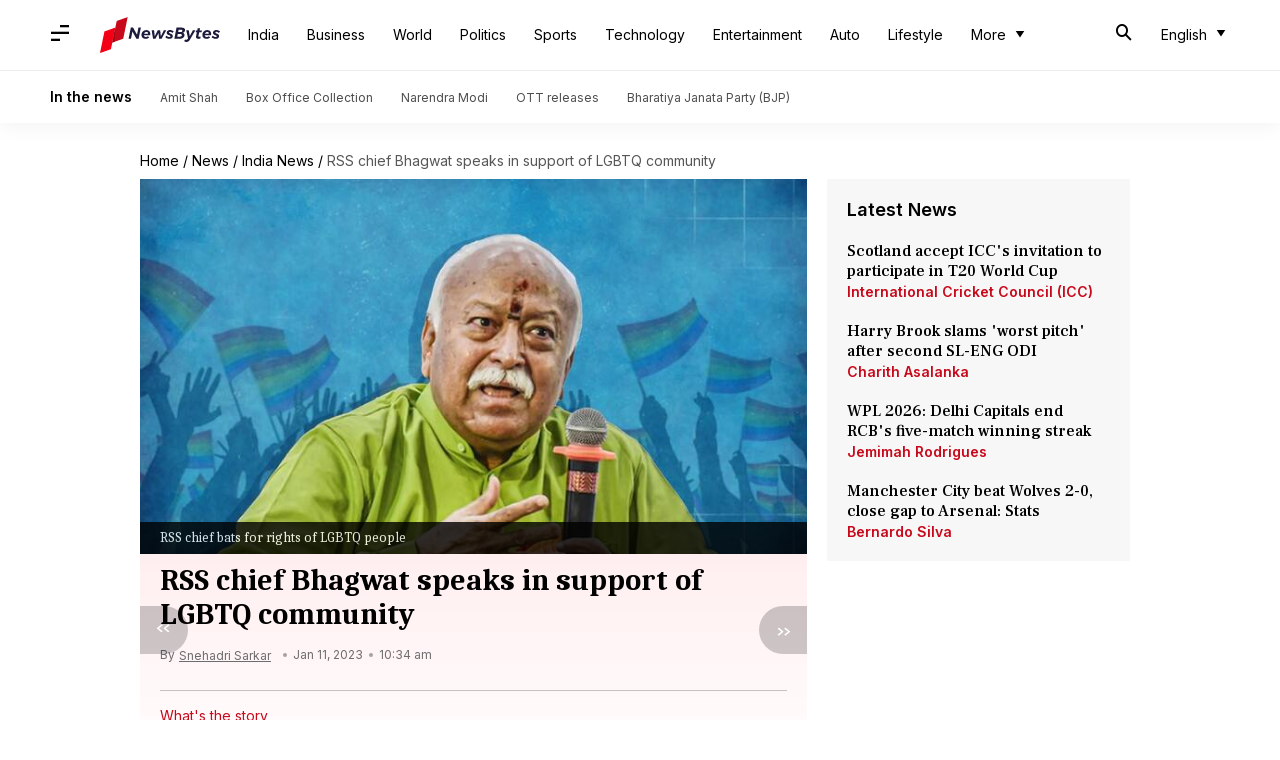

--- FILE ---
content_type: application/javascript; charset=utf-8
request_url: https://fundingchoicesmessages.google.com/f/AGSKWxUynbT89zVzNPdqxhHRj7x1OSojr6PaQ1i0Qg7gGOAynf8AMFb1rHI4KZfji-KiAnpKVtaVlmLIABR4C5mWIkFdDJjTgcxPrR5XOdHF1RA7a79iBJIf4OXs92k-pU58CnWwVMzBGjioEW2XRle45XChgz0BpeYPYBrocUcvsH75F5qlI1XJySORj6KZ/_-ads-530x85./bannersyndication./prodprebidheader-&displayads=/adratio.
body_size: -1289
content:
window['9f8a81bd-a0fd-4a39-a9f1-58b8560b375b'] = true;